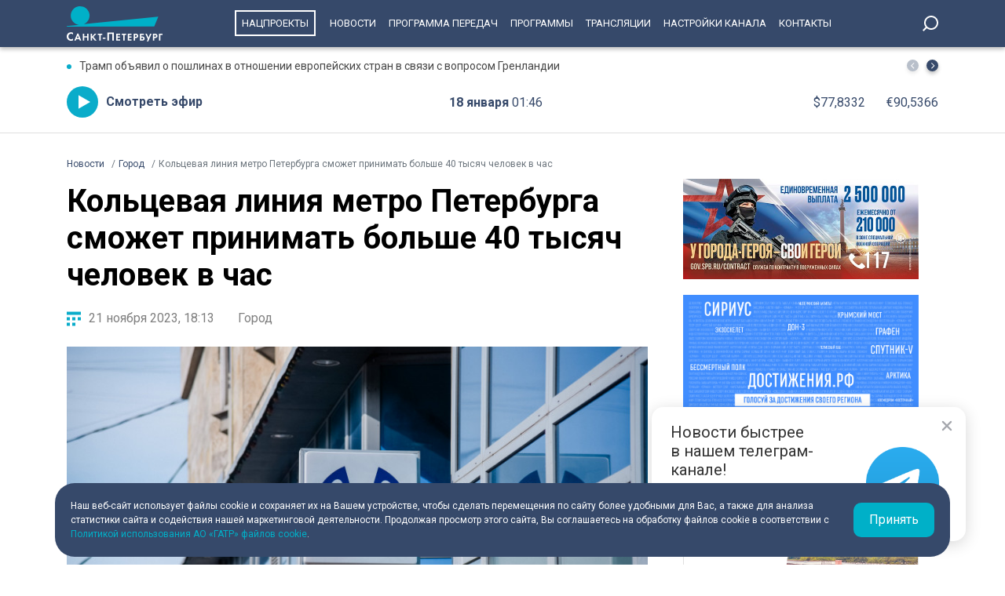

--- FILE ---
content_type: text/html; charset=UTF-8
request_url: https://tvspb.ru/news/2023/11/21/kolczevaya-liniya-metro-peterburga-smozhet-prinimat-bolshe-40-tysyach-chelovek-v-chas
body_size: 14531
content:
<!DOCTYPE html>
<html>
<head>
    <meta charset="utf-8" />
    <title>Кольцевая линия метро Петербурга сможет принимать больше 40 тысяч человек в час | Телеканал Санкт-Петербург</title>
    <meta name="description" content="Кольцевая линия петербургского метро сможет принимать 40,8 тысячи человек в час. Это следует задания на подготовку проекта планировки и проекта межевания территории для строительства кольцевой линии от станции «Площадь Калинина» до станции «Ладожская-2»." />
    <meta http-equiv="X-UA-Compatible" content="IE=edge" />
    <meta name="viewport" content="width=device-width, height=device-height, initial-scale=1.0, maximum-scale=1.0, user-scalable=0">
    <meta name="keywords" content="метротранспорт Петербурга"/>
    <link rel="canonical" href="https://tvspb.ru/news/2023/11/21/kolczevaya-liniya-metro-peterburga-smozhet-prinimat-bolshe-40-tysyach-chelovek-v-chas"/>
    <meta property="article:published_time" content="2023-11-21T18:13:02+03:00"/>
    <meta property="article:modified_time" content="2023-11-21T20:06:12+03:00"/>
    <meta property="article:author" content="">
    <meta property="article:section" content="Новости">
    <meta name="author" content="">
    <meta property="og:title" content="Кольцевая линия метро Петербурга сможет принимать больше 40 тысяч человек в час | Телеканал Санкт-Петербург"/>
    <meta property="og:description" content="Кольцевая линия петербургского метро сможет принимать 40,8 тысячи человек в час. Это следует задания на подготовку проекта планировки и проекта межевания территории для строительства кольцевой линии от станции «Площадь Калинина» до станции «Ладожская-2»."/>
    <meta property="og:url" content="https://tvspb.ru/news/2023/11/21/kolczevaya-liniya-metro-peterburga-smozhet-prinimat-bolshe-40-tysyach-chelovek-v-chas"/>
    <meta property="og:site_name" content="Телеканал Санкт-Петербург"/>
    <meta property="og:image" content="https://cdn.tvspb.ru/storage/wp-content/uploads/2023/10/logotip-metro-4-1-scaled.jpg__0_0x0.jpg"/>
    <meta name="twitter:card" content="summary">

    <link rel="amphtml" href="https://tvspb.ru/news/amp/2023/11/21/kolczevaya-liniya-metro-peterburga-smozhet-prinimat-bolshe-40-tysyach-chelovek-v-chas" />
    <link rel="manifest" href="/manifest.json" crossorigin="use-credentials">

    <meta name="yandex-verification" content="c21e3263ae6054c9" />
    <meta name="zen-verification" content="qPd5iKKXzCYvcBGaoEqLtTOamnf5zjAtERR9qmYE2AHbwQcgk1HeZmzV80HZK6Tq" />
    <link rel="stylesheet" href="https://maxcdn.bootstrapcdn.com/bootstrap/4.0.0/css/bootstrap.min.css" integrity="sha384-Gn5384xqQ1aoWXA+058RXPxPg6fy4IWvTNh0E263XmFcJlSAwiGgFAW/dAiS6JXm" crossorigin="anonymous">
    <link rel="preconnect" href="https://fonts.gstatic.com">
    <link href="https://fonts.googleapis.com/css2?family=Roboto:ital,wght@0,300;0,400;0,700;1,400&display=swap" rel="stylesheet">
    <link rel="stylesheet" href="/css/style.css?id=43ecd8624efca4044a11baf520e7e065">
    <link rel="stylesheet" href="/libs/swiper/swiper.min.css" />
    <link href="https://vjs.zencdn.net/7.20.2/video-js.css" rel="stylesheet" />

    <link rel="icon" href="/favicon.ico" sizes="any" type="image/x-icon">
    <link rel="apple-touch-icon" sizes="128x128" href="/images/favicon/128.png">
    <link rel="apple-touch-icon" sizes="152x152" href="/images/favicon/152.png">
    <link rel="apple-touch-icon" sizes="167x167" href="/images/favicon/167.png">
    <link rel="apple-touch-icon" sizes="180x180" href="/images/favicon/180.png">
    <link rel="apple-touch-icon" sizes="512x512" href="/images/favicon/512.png">

    <link
        href="https://unpkg.com/@videojs/themes@1/dist/fantasy/index.css"
        rel="stylesheet"
    />

    <script src="https://yastatic.net/pcode/adfox/loader.js" crossorigin="anonymous"></script>
    <!-- Yandex.RTB -->
    <script>window.yaContextCb=window.yaContextCb||[]</script>
    <script src="https://yandex.ru/ads/system/context.js" async></script>
    <!-- Yandex.RTB R-A-1939437-5 -->
    <script>window.yaContextCb.push(()=>{
            Ya.Context.AdvManager.render({
                type: 'fullscreen',
                platform: 'touch',
                blockId: 'R-A-1939437-5'
            })
        })</script>
    <!-- Yandex.RTB R-A-1939437-4 -->
    <script>window.yaContextCb.push(()=>{
            Ya.Context.AdvManager.render({
                type: 'floorAd',
                blockId: 'R-A-1939437-4'
            })
        })</script>

</head>
<body>
<header class="main-header">
    <div class="container" style="display: flex; justify-content: space-between;">
        <a href="/" class="main-logo">
            <img src="/images/logo/logo-80.svg">


        </a>
        <ul class="nav justify-content-end">
            <li class="nav-item">
                <a class="nav-link" href="/news/national-project--15835" style="border: 2px solid #fff; padding: 7px; margin: 13px 10px;">Нацпроекты</a>
            </li>
            <li class="nav-item">
                <a class="nav-link" href="/news">Новости</a>
            </li>



            <li class="nav-item">
                <a class="nav-link" href="/schedule">Программа передач</a>
            </li>
            <li class="nav-item">
                <a class="nav-link" href="/programs">Программы</a>
            </li>
    
    
    
            <li class="nav-item">
                <a class="nav-link" href="/online-projects">Трансляции</a>
            </li>
    
    
    
            <li class="nav-item">
                <a class="nav-link" href="/pages/settings/">Настройки канала</a>
            </li>
            <li class="nav-item">
                <a class="nav-link" href="/pages/contacts">Контакты</a>
            </li>
        </ul>

        <div class="search-entry-block">
            <a class="search_toggle search_toggle--desktop" href="/search"></a>
        </div>
        <div class="mobile-menu-btn"></div>
    </div>
</header>

<main class="main-wrap">

    <!--MOBILE POPUP MENU-->

<div class="mobile-menu-popup">
    <div class="pop-up-menu">
        <div class="footer-news-block news">
            <div class="footer-block-name">Новости</div>
            <div class="footer-news">
                <a href="/news" class="footer-news-item">Все</a>
                <a href="/news/national-project--15835" class="footer-news-item">Нацпроекты</a>
                <a href="/news/100-let-zenit--28677" class="footer-news-item">100-летие «Зенита»</a>
                <a href="/news/100-let-moemu-zenitu--29822" class="footer-news-item">100 лет моему «Зениту»</a>
                <a href="/news/reportaj--155" class="footer-news-item">Репортаж</a>
                <a href="/news/gorod--163" class="footer-news-item">Город</a>
                <a href="/news/kyltyra--164" class="footer-news-item">Культура</a>
                <a href="/news/poliitiika--165" class="footer-news-item">Политика</a>
                <a href="/news/smolnieji--166" class="footer-news-item">Смольный</a>
                <a href="/news/obschestvo--167" class="footer-news-item">Общество</a>
                <a href="/news/ekonomiika--168" class="footer-news-item">Экономика</a>
                <a href="/news/proiisshestviiya--169" class="footer-news-item">Происшествия</a>
                <a href="/news/nayka-ii-tehnologii--170" class="footer-news-item">Наука и технологии</a>
                <a href="/news/sport--171" class="footer-news-item">Спорт</a>
                <a href="/news/army--3285" class="footer-news-item">Армия</a>
                <a href="/news/v-miire--173" class="footer-news-item">В мире</a>
            </div>
        </div>
        <div class="footer-news-block tech">
            <div class="footer-block-name">Телеканал</div>
            <div class="footer-news">
                <a href="/schedule" class="footer-news-item">Программа передач</a>
                <a href="/programs" class="footer-news-item">Программы</a>
                
                
                <a href="/pages/settings/" class="footer-news-item">Настройка канала</a>
                
                <a href="/pages/contacts" class="footer-news-item">Контакты</a>
                
                <a href="/pages/informaciya-dlya-polzovatelej-sajta/" class="footer-news-item">Информация для пользователей сайта</a>
                <a href="/pages/politika-konfidencialnosti" class="footer-news-item">Политика конфиденциальности</a>
                <a href="/pages/cookie-policy" class="footer-news-item">Политика использования файлов cookie</a>
            </div>
        </div>
        <div class="footer-news-block connection">
            <div class="footer-block-name">Связь</div>
            <div class="footer-news">
                <a href="/rss" target="_blank" class="footer-news-item">RSS</a>
                <a href="https://vk.com/topspb_tv" target="_blank" class="footer-news-item">Вконтакте</a>
                <a href="https://twitter.com/topspb_tv" target="_blank" class="footer-news-item">Twitter</a>

                <a href="https://www.youtube.com/channel/UCCMSZYlmteqxjfRZqHfI4Eg" target="_blank" class="footer-news-item">YouTube</a>
                <a href="https://ok.ru/topspbtv" target="_blank" class="footer-news-item">Одноклассники</a>
                <a href="https://zen.yandex.ru/topspbtv" class="footer-news-item" target="_blank">Яндекс.Дзен</a>

            </div>
        </div>
        <div class="footer-news-block send-news">

            <a href="/search">
            <div class="footer-block-name mt-2">Поиск
            </div>
            </a>
        </div>







    </div>
</div>
<div class="paranja"></div>


<div class="top-full-width-block">
    <div class="container">
        <div class="top-full__news-block">

    <div class="swiper top-swiper">
        <div class="swiper-wrapper">
                            <a href="https://tvspb.ru/news/2026/01/17/tramp-obyavil-o-poshlinah-v-otnoshenii-evropejskih-stran-v-svyazi-s-voprosom-grenlandii" class="swiper-slide top-full__item">Трамп объявил о пошлинах в отношении европейских стран в связи с вопросом Гренландии</a>
                            <a href="https://tvspb.ru/news/2026/01/17/pri-pozhare-na-balkone-v-dome-na-ulicze-voroshilova-postradala-zhenshhina" class="swiper-slide top-full__item">При пожаре на балконе в доме на улице Ворошилова пострадала женщина</a>
                            <a href="https://tvspb.ru/news/2026/01/17/v-dome-na-prospekte-kuzneczova-iz-za-gorevshih-elektroshhitovyh-evakuirovali-36-chelovek" class="swiper-slide top-full__item">В доме на проспекте Кузнецова из-за горевших электрощитовых эвакуировали 36 человек</a>
                            <a href="https://tvspb.ru/news/2026/01/17/vmesto-kreshhenskih-morozov-peterburzhczev-zhdyot-nebolshoe-poteplenie" class="swiper-slide top-full__item">Вместо крещенских морозов петербуржцев ждёт небольшое потепление</a>
                            <a href="https://tvspb.ru/news/2026/01/17/hobbi-s-riskom-dlya-zhizni-pochemu-rybaki-ignoriruyut-zapret-vyhoda-na-lyod" class="swiper-slide top-full__item">Хобби с риском для жизни: почему рыбаки игнорируют запрет выхода на лёд</a>
                    </div>
    </div>
    <div class="top-full__arrows">
        <div class="swiper-button-prev top-full__arrow-prev"></div>
        <div class="swiper-button-next top-full__arrow-next"></div>
    </div>
</div>
        <div class="top-full__multi-block">
            <a href="/live" class="mb-btn-online">Смотреть эфир</a>
            <div class="mb-date">18 января  <span>01:46</span></div>







            <div class="mb-exchange">
                <div class="mb-exchange__dollar">$00.0000</div>
                <div class="mb-exchange__euro">€00.0000</div>
            </div>

        </div>
    </div>
</div>

    
    <div class="container">
        <!-- Yandex.RTB R-A-1939437-3 -->
        <div id="yandex_rtb_R-A-1939437-3" class="mb-2"></div>
        <script>window.yaContextCb.push(()=>{
                Ya.Context.AdvManager.render({
                    renderTo: 'yandex_rtb_R-A-1939437-3',
                    blockId: 'R-A-1939437-3'
                })
            })</script>
        <div class="row justify-content-between">
            <nav class="breadcrumb">
                <ol class="breadcrumb-list" itemscope itemtype="https://schema.org/BreadcrumbList">
                    <li class="breadcrumb-item" itemprop="itemListElement" itemscope
                        itemtype="https://schema.org/ListItem">
                        <a href="/news" itemprop="item">
                            <span itemprop="name">Новости</span>
                        </a>
                        <meta itemprop="position" content="1">
                    </li>
                                        <li class="breadcrumb-item" itemprop="itemListElement" itemscope
                        itemtype="https://schema.org/ListItem">
                        <a href="https://tvspb.ru/news/gorod--163" itemprop="item">
                            <span itemprop="name">Город</span>
                        </a>
                        <meta itemprop="position" content="2">
                    </li>
                                        <li class="breadcrumb-item active" itemprop="itemListElement" itemscope
                        itemtype="https://schema.org/ListItem">
                        <span itemprop="name">Кольцевая линия метро Петербурга сможет принимать больше 40 тысяч человек в час</span>
                        <meta itemprop="position" content="3">
                    </li>
                </ol>
            </nav>

            <div class="main-content-block" itemscope itemtype="http://schema.org/NewsArticle">
                <h1 class="main-single-title" itemprop="headline">
                    Кольцевая линия метро Петербурга сможет принимать больше 40 тысяч человек в час
                </h1>
                                <div itemprop="publisher" itemscope itemtype="https://schema.org/Organization">
                    <meta itemprop="name" content="TVSPB">
                    <div itemprop="logo" itemscope itemtype="https://schema.org/ImageObject">
                        <img itemprop="image" src="https://tvspb.ru/images/logo/main-logo.svg" style="display:none;" width="105" height="40"/>
                        <meta itemprop="url" content="https://tvspb.ru/">
                        <meta itemprop="width" content="105">
                        <meta itemprop="height" content="40">
                    </div>
                </div>
                <div class="post-info-block">
                    <div class="post-info__published">21 ноября 2023, 18:13</div>
                                            <a href="https://tvspb.ru/news/gorod--163"
                           class="post-info__category">Город
                        </a>
                                    </div>











                                    <div class="main-news-slider">
                        <div class="post-news-block">
                            <div class="post-news-block__img">
                                <picture>
                                    <!-- десктопы/планшеты от 1200px -->
                                    <source
                                        media="(min-width: 1200px)"
                                        srcset="https://cdn.tvspb.ru/storage/wp-content/uploads/2023/10/logotip-metro-4-1-scaled.jpg__800_16x9.jpg"
                                        sizes="800px"
                                        type="image/jpeg"
                                    />
                                    <source
                                        media="(min-width: 1200px)"
                                        srcset="https://cdn.tvspb.ru/storage/wp-content/uploads/2023/10/logotip-metro-4-1-scaled.jpg__800_16x9.webp"
                                        sizes="800px"
                                        type="image/webp"
                                    />

                                    <!-- планшеты до 1199px -->
                                    <source
                                        media="(min-width: 992px) and (max-width: 1199px)"
                                        srcset="https://cdn.tvspb.ru/storage/wp-content/uploads/2023/10/logotip-metro-4-1-scaled.jpg__700_16x9.webp"
                                        sizes="600px"
                                        type="image/webp"
                                    />
                                    <source
                                        media="(min-width: 992px) and (max-width: 1199px)"
                                        srcset="https://cdn.tvspb.ru/storage/wp-content/uploads/2023/10/logotip-metro-4-1-scaled.jpg__700_16x9.jpg"
                                        sizes="600px"
                                        type="image/jpeg"
                                    />

                                    <!-- планшеты до 991px -->
                                    <source
                                        media="(max-width: 991px)"
                                        srcset="https://cdn.tvspb.ru/storage/wp-content/uploads/2023/10/logotip-metro-4-1-scaled.jpg__800_16x9.webp"
                                        sizes="300px"
                                        type="image/webp"
                                    />
                                    <source
                                        media="(max-width: 991px)"
                                        srcset="https://cdn.tvspb.ru/storage/wp-content/uploads/2023/10/logotip-metro-4-1-scaled.jpg__800_16x9.jpg"
                                        sizes="300px"
                                        type="image/jpeg"
                                    />
                                    <!-- мобилки до 766px -->
                                    <source
                                        media="(max-width: 766px)"
                                        srcset="https://cdn.tvspb.ru/storage/wp-content/uploads/2023/10/logotip-metro-4-1-scaled.jpg__500_16x9.webp"
                                        sizes="300px"
                                        type="image/webp"
                                    />
                                    <source
                                        media="(max-width: 766px)"
                                        srcset="https://cdn.tvspb.ru/storage/wp-content/uploads/2023/10/logotip-metro-4-1-scaled.jpg__500_16x9.jpg"
                                        sizes="300px"
                                        type="image/jpeg"
                                    />
                                    <img
                                        src="https://cdn.tvspb.ru/storage/wp-content/uploads/2023/10/logotip-metro-4-1-scaled.jpg__1200_0x0.webp"
                                        alt="Кольцевая линия метро Петербурга сможет принимать больше 40 тысяч человек в час - tvspb.ru"
                                        title="Кольцевая линия метро Петербурга сможет принимать больше 40 тысяч человек в час"
                                        sizes="1200px"
                                        width="820"
                                        height="585"
                                    />
                                </picture>
                            </div>
                            <div class="main-news-block__description">
                                <p>Фото: Телеканал «Санкт-Петербург»</p>

                            </div>
                        </div>
                    </div>
                



                <div class="post-content" itemprop="articleBody">
                    <p class="post-lead">
                        Кольцевая линия петербургского метро сможет принимать 40,8 тысячи человек в час. Это следует задания на подготовку проекта планировки и проекта межевания территории для строительства кольцевой линии от станции «Площадь Калинина» до станции «Ладожская-2».
                    </p>
                    
<p>Задание, выданное комитетом по градостроительству и архитектуре Санкт-Петербурга, <a href="https://npa.gov.spb.ru/SpbGovSearch/Document/57151.html" data-type="URL" data-id="https://npa.gov.spb.ru/SpbGovSearch/Document/57151.html" target="_blank" rel="noreferrer noopener">опубликовали</a> на сайте Смольного 20 ноября. Из документа следует, что документация по планировке территории должна быть подготовлена к 22 мая 2025 года.</p>



<p>Накануне же КГА выдал задания на подготовку проектов планировки территории для строительства трёх развязок Широтной скоростной магистрали. Развязки появятся на пересечении ШМСД с проспектом Солидарности, улицей Коммуны и Союзным проспектом.</p>



<p>Концепция развития транспортной системы Петербурга закреплена в новом Генеральном плане. Градостроительный документ закрепляет наивысший приоритет за общественным транспортом. В соответствии с Генпланом, к 2040 году в Петербурге должно быть 120 станций метро.</p>

                </div>
                <div class="post-hashtags-block">
                                            <a href="/tag/metro--350" class="post-hashtag__item"><span>#</span>метро</a>
                                            <a href="/tag/transport-peterburga--4677" class="post-hashtag__item"><span>#</span>транспорт Петербурга</a>
                                    </div>
                
                            </div>

            <!--SIDEBAR-->
            <div class="main-sidebar-block">
                <div style="text-align: center; margin-bottom: 20px">
                    <a href="https://www.gov.spb.ru/contract/" target="_blank" rel="nofollow noindex">
                        <img src="/images/banner/15.jpg" alt="" style="width: 300px; height: auto">
                    </a>
                </div>
                <div style="text-align: center; margin-bottom: 20px">
                    <a href="https://достижения.рф/achievements/region" target="_blank" rel="nofollow noindex">
                        <img src="/images/banner/3.jpg" alt="" style="width: 300px; height: auto">
                    </a>
                </div>
                <div style="text-align: center; margin-bottom: 20px">
                    <a href="https://наследие.дом.рф/?utm_source=partners&utm_medium=referral&utm_campaign=OKN_brand&utm_content=banners&utm_term=11_2025" target="_blank" rel="nofollow noindex">
                        <img src="/images/banner/17.png" alt="" style="width: 300px; height: auto; border: 1px solid #dfdfdf;">
                    </a>
                </div>




































                <div class="sidebar-one-block">

                    <a href="https://max.ru/tvspb" class="sidebar-btn__max" target="_blank">Наш канал в <div class="max__logo"></div></a>
                    <a href="https://t.me/topspb_tv" class="sidebar-btn__tg" target="_blank">Наш канал в <div class="tg__logo"></div></a>
                </div>

               <div class="sidebar-one-block">
    <div class="sidebar-block-name">
        <div class="block-name">Лента новостей</div>
        <a href="/news" class="block-link">Ещё</a>
    </div>
            <a href="https://tvspb.ru/news/2026/01/17/makron-zayavil-chto-evropa-otvetit-na-poshliny-ssha" class="sidebar-images-news-item">
            <div class="sidebar-item__img-block">
                <picture>
                    <source
                        srcset="https://cdn.tvspb.ru/storage/wp-content/uploads/2022/10/kremlin.ru_.jpg__1200_16x9.jpg__200_16x9.webp"
                        sizes="100px"
                        type="image/webp"
                    />
                    <source
                        srcset="https://cdn.tvspb.ru/storage/wp-content/uploads/2022/10/kremlin.ru_.jpg__1200_16x9.jpg__200_16x9.jpg"
                        sizes="100px"
                        type="image/jpeg"
                    />
                    <img
                        src="https://cdn.tvspb.ru/storage/wp-content/uploads/2022/10/kremlin.ru_.jpg__1200_16x9.jpg__200_16x9.webp"
                        alt="Макрон заявил, что Европа ответит на пошлины США"
                        sizes="100px"
                        width="100"
                        height="100"
                    />
                </picture>
            </div>
            <div class="sidebar-item__text-block">
                <div class="sidebar-item__title">Макрон заявил, что Европа ответит на пошлины США</div>
                <div class="sidebar-item__date">17 января 2026 <span>22:27</span></div>
            </div>
        </a>
            <a href="https://tvspb.ru/news/2026/01/17/tramp-obyavil-o-poshlinah-v-otnoshenii-evropejskih-stran-v-svyazi-s-voprosom-grenlandii" class="sidebar-images-news-item">
            <div class="sidebar-item__img-block">
                <picture>
                    <source
                        srcset="https://cdn.tvspb.ru/storage/wp-content/uploads/2023/08/tramp-e1690960875531.jpg__200_16x9.webp"
                        sizes="100px"
                        type="image/webp"
                    />
                    <source
                        srcset="https://cdn.tvspb.ru/storage/wp-content/uploads/2023/08/tramp-e1690960875531.jpg__200_16x9.jpg"
                        sizes="100px"
                        type="image/jpeg"
                    />
                    <img
                        src="https://cdn.tvspb.ru/storage/wp-content/uploads/2023/08/tramp-e1690960875531.jpg__200_16x9.webp"
                        alt="Трамп объявил о пошлинах в отношении европейских стран в связи с вопросом Гренландии"
                        sizes="100px"
                        width="100"
                        height="100"
                    />
                </picture>
            </div>
            <div class="sidebar-item__text-block">
                <div class="sidebar-item__title">Трамп объявил о пошлинах в отношении европейских стран в связи с вопросом Гренландии</div>
                <div class="sidebar-item__date">17 января 2026 <span>21:52</span></div>
            </div>
        </a>
            <a href="https://tvspb.ru/news/2026/01/17/rossijskie-diplomaty-polozhitelno-oczenili-rabotu-advokata-arheologa-butyagina" class="sidebar-images-news-item">
            <div class="sidebar-item__img-block">
                <picture>
                    <source
                        srcset="https://cdn.tvspb.ru/storage/wp-content/uploads/2025/12/foto_11_31.jpg__200_16x9.webp"
                        sizes="100px"
                        type="image/webp"
                    />
                    <source
                        srcset="https://cdn.tvspb.ru/storage/wp-content/uploads/2025/12/foto_11_31.jpg__200_16x9.jpg"
                        sizes="100px"
                        type="image/jpeg"
                    />
                    <img
                        src="https://cdn.tvspb.ru/storage/wp-content/uploads/2025/12/foto_11_31.jpg__200_16x9.webp"
                        alt="Российские дипломаты положительно оценили работу адвоката археолога Бутягина"
                        sizes="100px"
                        width="100"
                        height="100"
                    />
                </picture>
            </div>
            <div class="sidebar-item__text-block">
                <div class="sidebar-item__title">Российские дипломаты положительно оценили работу адвоката археолога Бутягина</div>
                <div class="sidebar-item__date">17 января 2026 <span>21:07</span></div>
            </div>
        </a>
            <a href="https://tvspb.ru/news/2026/01/17/pri-pozhare-na-balkone-v-dome-na-ulicze-voroshilova-postradala-zhenshhina" class="sidebar-images-news-item">
            <div class="sidebar-item__img-block">
                <picture>
                    <source
                        srcset="https://cdn.tvspb.ru/storage/wp-content/uploads/2025/03/skoraya.jpg__200_16x9.webp"
                        sizes="100px"
                        type="image/webp"
                    />
                    <source
                        srcset="https://cdn.tvspb.ru/storage/wp-content/uploads/2025/03/skoraya.jpg__200_16x9.jpg"
                        sizes="100px"
                        type="image/jpeg"
                    />
                    <img
                        src="https://cdn.tvspb.ru/storage/wp-content/uploads/2025/03/skoraya.jpg__200_16x9.webp"
                        alt="При пожаре на балконе в доме на улице Ворошилова пострадала женщина"
                        sizes="100px"
                        width="100"
                        height="100"
                    />
                </picture>
            </div>
            <div class="sidebar-item__text-block">
                <div class="sidebar-item__title">При пожаре на балконе в доме на улице Ворошилова пострадала женщина</div>
                <div class="sidebar-item__date">17 января 2026 <span>20:44</span></div>
            </div>
        </a>
            <a href="https://tvspb.ru/news/2026/01/17/v-dome-na-prospekte-kuzneczova-iz-za-gorevshih-elektroshhitovyh-evakuirovali-36-chelovek" class="sidebar-images-news-item">
            <div class="sidebar-item__img-block">
                <picture>
                    <source
                        srcset="https://cdn.tvspb.ru/storage/wp-content/uploads/2024/09/pozharnaya-chast-pozharnaya-mashina-pozharnye-pozharniki-17.jpg__200_16x9.webp"
                        sizes="100px"
                        type="image/webp"
                    />
                    <source
                        srcset="https://cdn.tvspb.ru/storage/wp-content/uploads/2024/09/pozharnaya-chast-pozharnaya-mashina-pozharnye-pozharniki-17.jpg__200_16x9.jpg"
                        sizes="100px"
                        type="image/jpeg"
                    />
                    <img
                        src="https://cdn.tvspb.ru/storage/wp-content/uploads/2024/09/pozharnaya-chast-pozharnaya-mashina-pozharnye-pozharniki-17.jpg__200_16x9.webp"
                        alt="В доме на проспекте Кузнецова из-за горевших электрощитовых эвакуировали 36 человек"
                        sizes="100px"
                        width="100"
                        height="100"
                    />
                </picture>
            </div>
            <div class="sidebar-item__text-block">
                <div class="sidebar-item__title">В доме на проспекте Кузнецова из-за горевших электрощитовых эвакуировали 36 человек</div>
                <div class="sidebar-item__date">17 января 2026 <span>20:37</span></div>
            </div>
        </a>
    </div>

            </div>
        </div>
    </div>

    <div class="grey-full-line"></div>

    <div class="container">
        <!-- Yandex.RTB R-A-1939437-2 -->
    <div id="yandex_rtb_R-A-1939437-2" class="mb-4"></div>
    <script>window.yaContextCb.push(()=>{
        Ya.Context.AdvManager.render({
            renderTo: 'yandex_rtb_R-A-1939437-2',
            blockId: 'R-A-1939437-2'
        })
    })</script>
        <div class="five-news-block">

    <!--BLOCK NAME NEWS-->
    <div class="block-news-name name-reportage">
        <a href="/news/reportaj--155" class="block-name__title">Репортаж</a>
        <a href="/news/reportaj--155" class="block-name__more">Ещё</a>
    </div>

    <div class="five-block five-equal">

                    <a href="https://tvspb.ru/news/2026/01/17/hobbi-s-riskom-dlya-zhizni-pochemu-rybaki-ignoriruyut-zapret-vyhoda-na-lyod" class="img-top__news-item">
                <div class="img-block">
                    <picture>
                        <source
                            srcset="https://cdn.tvspb.ru/storage/wp-content/uploads/2026/01/rybaki.jpg__200_0x0.webp"
                            sizes="200px"
                            type="image/webp"
                        />
                        <source
                            srcset="https://cdn.tvspb.ru/storage/wp-content/uploads/2026/01/rybaki.jpg__200_0x0.jpg"
                            sizes="200px"
                            type="image/jpeg"
                        />
                        <img
                            src="https://cdn.tvspb.ru/storage/wp-content/uploads/2026/01/rybaki.jpg__200_0x0.webp"
                            alt="Хобби с риском для жизни: почему рыбаки игнорируют запрет выхода на лёд"
                            sizes="200px"
                            width="200"
                            height="126"
                        />
                    </picture>
                </div>
                <div class="img-top__title-lead">
                    <div class="img-top__title">
                        Хобби с риском для жизни: почему рыбаки игнорируют запрет выхода на лёд
                    </div>
                    <div class="img-top__lead">
                        Запрет выхода на лёд в Петербурге продлили до 25 января. Несмотря на обилие выпавшего снега и низкую температуру, выход на водоёмы всё ещё опасен. А теперь, догадайтесь, кому нет дела до этих распоряжений. Конечно, любителям подлёдного лова. У них самый сезон. У спасателей, соответственно, тоже.
                    </div>
                </div>
                <div class="img-top__date">17 января 2026 <span>20:11</span></div>
            </a>
                    <a href="https://tvspb.ru/news/2026/01/17/proverka-cziklonom-frensis-kak-v-peterburge-likvidirovali-posledstviya-silnogo-snegopada" class="img-top__news-item">
                <div class="img-block">
                    <picture>
                        <source
                            srcset="https://cdn.tvspb.ru/storage/wp-content/uploads/2026/01/sneg.jpg__200_0x0.webp"
                            sizes="200px"
                            type="image/webp"
                        />
                        <source
                            srcset="https://cdn.tvspb.ru/storage/wp-content/uploads/2026/01/sneg.jpg__200_0x0.jpg"
                            sizes="200px"
                            type="image/jpeg"
                        />
                        <img
                            src="https://cdn.tvspb.ru/storage/wp-content/uploads/2026/01/sneg.jpg__200_0x0.webp"
                            alt="Проверка циклоном «Фрэнсис»: Как в Петербурге ликвидировали последствия сильного снегопада"
                            sizes="200px"
                            width="200"
                            height="126"
                        />
                    </picture>
                </div>
                <div class="img-top__title-lead">
                    <div class="img-top__title">
                        Проверка циклоном «Фрэнсис»: Как в Петербурге ликвидировали последствия сильного снегопада
                    </div>
                    <div class="img-top__lead">
                        Главная хозяйственная тема в городской повестке первой рабочей недели нового года — ликвидация последствий циклона «Фрэнсис». Он погостил в нашем регионе всего несколько дней, но высыпал столько снега, что убирают его до сих пор.
                    </div>
                </div>
                <div class="img-top__date">17 января 2026 <span>20:02</span></div>
            </a>
                    <a href="https://tvspb.ru/news/2026/01/17/veteran-polina-gromova-rodivshayasya-eshhyo-pri-lenine-rasskazala-kak-nuzhno-zhit-chtoby-zhit-dolgo" class="img-top__news-item">
                <div class="img-block">
                    <picture>
                        <source
                            srcset="https://cdn.tvspb.ru/storage/wp-content/uploads/2026/01/blokadnicza_.jpg__200_0x0.webp"
                            sizes="200px"
                            type="image/webp"
                        />
                        <source
                            srcset="https://cdn.tvspb.ru/storage/wp-content/uploads/2026/01/blokadnicza_.jpg__200_0x0.jpg"
                            sizes="200px"
                            type="image/jpeg"
                        />
                        <img
                            src="https://cdn.tvspb.ru/storage/wp-content/uploads/2026/01/blokadnicza_.jpg__200_0x0.webp"
                            alt="Ветеран Полина Громова, родившаяся ещё при Ленине, рассказала, как нужно жить, чтобы жить долго"
                            sizes="200px"
                            width="200"
                            height="126"
                        />
                    </picture>
                </div>
                <div class="img-top__title-lead">
                    <div class="img-top__title">
                        Ветеран Полина Громова, родившаяся ещё при Ленине, рассказала, как нужно жить, чтобы жить долго
                    </div>
                    <div class="img-top__lead">
                        Слышать подлинные военные истории из уст самих ветеранов — вот неоспоримая ценность нашего времени. Это особые люди — поколение тех, кто защищал Ленинград, выжил в блокаду. Им было суждено пройти переломные события истории и выйти несломленными. С удивительным человеком мы хотим познакомить вас сейчас. Полина Дмитриевна Громова — ветеран Великой Отечественной войны. Её судьба и судьба Ленинграда неразрывно связаны. Её большая жизнь — пример жизнелюбия и стойкости. Сама признаётся: испытания научили видеть в жизни хорошее.
                    </div>
                </div>
                <div class="img-top__date">17 января 2026 <span>19:56</span></div>
            </a>
                    <a href="https://tvspb.ru/news/2026/01/17/razvitie-medicziny-soczialnaya-politika-kulturnoe-nasledie-kakie-temy-voshli-v-rabochuyu-povestku-aleksandra-beglova-na-uhodyashhej-nedele" class="img-top__news-item">
                <div class="img-block">
                    <picture>
                        <source
                            srcset="https://cdn.tvspb.ru/storage/wp-content/uploads/2026/01/nedelya_gubernatora.jpg__200_0x0.webp"
                            sizes="200px"
                            type="image/webp"
                        />
                        <source
                            srcset="https://cdn.tvspb.ru/storage/wp-content/uploads/2026/01/nedelya_gubernatora.jpg__200_0x0.jpg"
                            sizes="200px"
                            type="image/jpeg"
                        />
                        <img
                            src="https://cdn.tvspb.ru/storage/wp-content/uploads/2026/01/nedelya_gubernatora.jpg__200_0x0.webp"
                            alt="Развитие медицины, социальная политика, культурное наследие: какие темы вошли в рабочую повестку Александра Беглова на уходящей неделе"
                            sizes="200px"
                            width="200"
                            height="126"
                        />
                    </picture>
                </div>
                <div class="img-top__title-lead">
                    <div class="img-top__title">
                        Развитие медицины, социальная политика, культурное наследие: какие темы вошли в рабочую повестку Александра Беглова на уходящей неделе
                    </div>
                    <div class="img-top__lead">
                        Петербург последовательно и активно продолжает развивать все звенья системы здравоохранения, особое внимание в которой уделено высокотехнологичной медицинской помощи. Именно об этом в первый день первой рабочей недели года напомнил губернатор Александр Беглов, открывая совместно с министром здравоохранения Михаилом Мурашко новый клинико-реабилитационный корпус Медицинского университета имени академика Павлова.
                    </div>
                </div>
                <div class="img-top__date">17 января 2026 <span>19:50</span></div>
            </a>
                    <a href="https://tvspb.ru/news/2026/01/17/ot-derzkih-idej-xix-veka-do-neordinarnyh-reshenij-nashego-vremeni-chem-udivit-novaya-ekspozicziya-v-muzee-zheleznodorozhnogo-transporta-rossii" class="img-top__news-item">
                <div class="img-block">
                    <picture>
                        <source
                            srcset="https://cdn.tvspb.ru/storage/wp-content/uploads/2026/01/vystavka-2.jpg__200_0x0.webp"
                            sizes="200px"
                            type="image/webp"
                        />
                        <source
                            srcset="https://cdn.tvspb.ru/storage/wp-content/uploads/2026/01/vystavka-2.jpg__200_0x0.jpg"
                            sizes="200px"
                            type="image/jpeg"
                        />
                        <img
                            src="https://cdn.tvspb.ru/storage/wp-content/uploads/2026/01/vystavka-2.jpg__200_0x0.webp"
                            alt="От дерзких идей XIX века до неординарных решений нашего времени: чем удивит новая экспозиция в музее Железнодорожного транспорта России"
                            sizes="200px"
                            width="200"
                            height="126"
                        />
                    </picture>
                </div>
                <div class="img-top__title-lead">
                    <div class="img-top__title">
                        От дерзких идей XIX века до неординарных решений нашего времени: чем удивит новая экспозиция в музее Железнодорожного транспорта России
                    </div>
                    <div class="img-top__lead">
                        К истокам зарождения скоростного движения, как на машине времени, можно отправится в музее Железнодорожного транспорта. Новый выставочный проект погружает зрителей в процесс создания поездов будущего. От дерзких идей теоретиков аэродинамики XIX века до неординарных решений инженеров нашего времени. На экспозиции представлены уникальные модели, документы и материалы, которые сыграли роль в развитии технологий скорости.
                    </div>
                </div>
                <div class="img-top__date">17 января 2026 <span>12:17</span></div>
            </a>
            </div>
</div>
        <div class="advert">
            <div id="infox_27305"></div><script type="text/javascript">
                (function(w, d, n, s, t) {
                    w[n] = w[n] || [];
                    w[n].push(function() {
                        INFOX27305.renderTo("infox_27305");
                    });
                    t = d.getElementsByTagName("script")[0];
                    s = d.createElement("script");
                    s.type = "text/javascript";
                    s.src = "//rb.infox.sg/infox/27305";
                    s.async = true;
                    t.parentNode.insertBefore(s, t);
                })(this, this.document, "infoxContextAsyncCallbacks27305");
            </script>

            <div id="unit_98270" class="mb-4">
            </div>
            <script type="text/javascript" charset="utf-8">
                (function() {
                    var sc = document.createElement('script'); sc.type = 'text/javascript'; sc.async = true;
                    sc.src = '//smi2.ru/data/js/98270.js'; sc.charset = 'utf\u002D8';
                    var s = document.getElementsByTagName('script')[0]; s.parentNode.insertBefore(sc, s);
                }());
            </script>
        </div>
    </div>






































    <div class="tg-pup">
        <div class="tg-pup-cross">
            <svg xmlns="http://www.w3.org/2000/svg" width="16" height="16" viewBox="0 0 16 16" class="base-0-2-5" ie-style=""><path fill-rule="evenodd" d="M7.983 6.455l4.34-4.34a1.105 1.105 0 011.562 1.562l-4.34 4.34 4.34 4.34a1.08 1.08 0 11-1.528 1.528l-4.34-4.34-4.34 4.34a1.105 1.105 0 01-1.562-1.562l4.34-4.34-4.34-4.34a1.08 1.08 0 111.528-1.528l4.34 4.34z"></path></svg>
        </div>
        <div class="tg-pup-img"><img src="/images/tg-img.png" /></div>
        <div class="tg-pup-title">Новости быстрее <br>в нашем телеграм-канале!</div>
        <a class="tg-pup-link" href="https://t.me/+q0OU_sWsnNwzY2Fi" target="_blank">Перейти</a>
    </div>


</main>
<div class="cookie-popup container">
    <div class="cookie-popup-item">
        <div class="cookie-text">
            <div>Наш веб-сайт использует файлы cookie и сохраняет их на Вашем устройстве,
                чтобы сделать перемещения по сайту более удобными для Вас, а также для
                анализа статистики сайта и содействия нашей маркетинговой деятельности.
                Продолжая просмотр этого сайта, Вы соглашаетесь на обработку файлов
                cookie в соответствии с <a href="/pages/cookie-policy">Политикой использования АО «ГАТР» файлов cookie</a>.
            </div>
        </div>
        <div class="cookie-button">Принять</div>
    </div>
</div>
<footer class="footer">
    <div class="container">
        <div class="footer-blocks">
            <div class="footer-logo-block">
                <div class="f-logo-soc">
                    <div class="footer-logo"></div>
                    <div class="footer-soc-block">
                        <a href="https://vk.com/topspb_tv" class="f-soc-item vk" target="_blank"></a>

                        <a href="https://t.me/topspb_tv" target="_blank" class="f-soc-item tg"></a>
                        <a href="https://max.ru/tvspb" target="_blank" class="f-soc-item max"></a>
                    </div>
                </div>
                <div class="f-adress-phone-age">
                    <div class="footer-address">197022, Санкт-Петербург, ул. Чапыгина, 6</div>
                    <div class="footer-phone">+7 (812) 335-15-71</div>
                    <div class="footer-age">Внимание! Отдельные видеоматериалы, размещенные на настоящем сайте, могут
                        содержать информацию, предназначенную для лиц, достигших 18 лет.
                    </div>
                </div>
            </div>
            <div class="footer-news-block news">
                <div class="footer-block-name">Новости</div>
                <div class="footer-news">
                    <a href="/news" class="footer-news-item">Все</a>
                    <a href="/news/reportaj--155" class="footer-news-item">Репортаж</a>
                    <a href="/news/koronaviirys--158" class="footer-news-item">Коронавирус</a>
                    <a href="/news/gorod--163" class="footer-news-item">Город</a>
                    <a href="/news/kyltyra--164" class="footer-news-item">Культура</a>
                    <a href="/news/poliitiika--165" class="footer-news-item">Политика</a>
                    <a href="/news/smolnieji--166" class="footer-news-item">Смольный</a>
                    <a href="/news/obschestvo--167" class="footer-news-item">Общество</a>
                    <a href="/news/ekonomiika--168" class="footer-news-item">Экономика</a>
                    <a href="/news/proiisshestviiya--169" class="footer-news-item">Происшествия</a>
                    <a href="/news/nayka-ii-tehnologii--170" class="footer-news-item">Наука и технологии</a>
                    <a href="/news/sport--171" class="footer-news-item">Спорт</a>
                    <a href="/news/army--3285" class="footer-news-item">Армия</a>
                    <a href="/news/v-miire--173" class="footer-news-item">В мире</a>
                </div>
            </div>
            <div class="footer-news-block tech">
                <div class="footer-block-name">Телеканал</div>
                <div class="footer-news">
                    <a href="/schedule/" class="footer-news-item">Программа передач</a>
                    <a href="/programs" class="footer-news-item">Программы</a>


                    <a href="/pages/settings/" class="footer-news-item">Настройка канала</a>

                    <a href="/pages/contacts" class="footer-news-item">Контакты</a>

                    <a href="/pages/informaciya-dlya-polzovatelej-sajta/" class="footer-news-item">Информация для пользователей сайта</a>
                    <a href="/pages/politika-konfidencialnosti" class="footer-news-item">Политика конфиденциальности</a>
                    <a href="/pages/cookie-policy" class="footer-news-item">Политика использования файлов cookie</a>
                </div>
            </div>
            <div class="footer-news-block connection">
                <div class="footer-block-name">Связь</div>
                <div class="footer-news">
                    <a href="/rss" target="_blank" class="footer-news-item">RSS</a>
                    <a href="https://vk.com/topspb_tv" target="_blank" class="footer-news-item">Вконтакте</a>


                    <a href="https://www.youtube.com/channel/UCCMSZYlmteqxjfRZqHfI4Eg" target="_blank" class="footer-news-item">YouTube</a>
                    <a href="https://ok.ru/topspbtv" target="_blank" class="footer-news-item">Одноклассники</a>
                    <a href="https://zen.yandex.ru/topspbtv" class="footer-news-item" target="_blank">Яндекс.Дзен</a>
                    <a href="https://max.ru/tvspb" class="footer-news-item" target="_blank">MAX</a>

                </div>
            </div>
        </div>
    </div>
</footer>
<script src="/libs/jquery/jquery-3.4.0.min.js"></script>
<script src="/libs/swiper/swiper.min.js"></script>


<script src="/js/main.js"></script>
<script src="/js/app.js?id=32ea0b2983dbe730f3656253fe7ae1eb"></script>

<!--LiveInternet counter-->
<script>
    new Image().src = "https://counter.yadro.ru/hit?r" +
        escape(document.referrer) + ((typeof (screen) == "undefined") ? "" :
            ";s" + screen.width + "*" + screen.height + "*" + (screen.colorDepth ?
            screen.colorDepth : screen.pixelDepth)) + ";u" + escape(document.URL) +
        ";h" + escape(document.title.substring(0, 150)) +
        ";" + Math.random();
</script>
<!--/LiveInternet-->

<!-- Yandex.Metrika counter -->
<script type="text/javascript" >
    (function(m,e,t,r,i,k,a){m[i]=m[i]||function(){(m[i].a=m[i].a||[]).push(arguments)};
        m[i].l=1*new Date();k=e.createElement(t),a=e.getElementsByTagName(t)[0],k.async=1,k.src=r,a.parentNode.insertBefore(k,a)})
    (window, document, "script", "https://mc.yandex.ru/metrika/tag.js", "ym");

    ym(22469281, "init", {
        clickmap:true,
        trackLinks:true,
        accurateTrackBounce:true,
        webvisor:true
    });
</script>
<noscript><div><img src="https://mc.yandex.ru/watch/22469281" style="position:absolute; left:-9999px;" alt="" /></div></noscript>
<!-- /Yandex.Metrika counter -->

<!-- Google tag (gtag.js) -->
<script async src="https://www.googletagmanager.com/gtag/js?id=G-WQXD82FS3M"></script>
<script>
    window.dataLayer = window.dataLayer || [];
    function gtag(){dataLayer.push(arguments);}
    gtag('js', new Date());

    gtag('config', 'G-WQXD82FS3M');
</script>

<script>
    (function (w, d, c) {
        (w[c] = w[c] || []).push(function () {
            var options = {
                project: 4473828,
                element: 'top100_widget'
            };
            try {
                w.top100Counter = new top100(options);
            } catch (e) {}
        });
        var n = d.getElementsByTagName("script")[0],
            s = d.createElement("script"),
            f = function () {
                n.parentNode.insertBefore(s, n);
            };
        s.type = "text/javascript";
        s.async = true;
        s.src =
            (d.location.protocol == "https:" ? "https:" : "http:") +
            "//st.top100.ru/top100/top100.js";

        if (w.opera == "[object Opera]") {
            d.addEventListener("DOMContentLoaded", f, false);
        } else {
            f();
        }
    })(window, document, "_top100q");
</script>

<script type="text/javascript">
    (window.Image ? (new Image()) : document.createElement('img')).src =
        'https://vk.com/rtrg?p=VK-RTRG-194447-81OOG';
</script>

<!-- Top.Mail.Ru counter -->
<script type="text/javascript">
    var _tmr = window._tmr || (window._tmr = []);
    _tmr.push({id: "3291674", type: "pageView", start: (new Date()).getTime()});
    (function (d, w, id) {
        if (d.getElementById(id)) return;
        var ts = d.createElement("script"); ts.type = "text/javascript"; ts.async = true; ts.id = id;
        ts.src = "https://top-fwz1.mail.ru/js/code.js";
        var f = function () {var s = d.getElementsByTagName("script")[0]; s.parentNode.insertBefore(ts, s);};
        if (w.opera == "[object Opera]") { d.addEventListener("DOMContentLoaded", f, false); } else { f(); }
    })(document, window, "tmr-code");
</script>
<noscript><div><img src="https://top-fwz1.mail.ru/counter?id=3291674;js=na" style="position:absolute;left:-9999px;" alt="Top.Mail.Ru" /></div></noscript>
<!-- /Top.Mail.Ru counter -->

</body>
</html>


--- FILE ---
content_type: application/javascript
request_url: https://smi2.ru/counter/settings?payload=CIPlAhiP6o7xvDM6JGNlM2QxNTllLWIxMDQtNGQyNC1hNjg5LTMzY2NkNzE2NzZkMg&cb=_callbacks____0mkiwd414
body_size: 1518
content:
_callbacks____0mkiwd414("[base64]");

--- FILE ---
content_type: application/javascript;charset=utf-8
request_url: https://smi2.ru/data/js/98270.js
body_size: 1709
content:
function _jsload(src){var sc=document.createElement("script");sc.type="text/javascript";sc.async=true;sc.src=src;var s=document.getElementsByTagName("script")[0];s.parentNode.insertBefore(sc,s);};(function(){document.getElementById("unit_98270").innerHTML="<style>.container-98270 { margin: 20px 0; } .container-98270__header { margin-bottom: 15px; overflow: hidden; text-align: left; } .container-98270__header-text { font-family: Roboto, sans-serif; font-size: 18px; font-weight: bold; color: #36496a; } .container-98270__header-logo { display: inline-block; vertical-align: top; height: 22px; width: auto; border: none; display: none; } .container-98270 .zen-container .list-container-item { width: 192px; margin-right: 16px; } .container-98270 .zen-container .list-container-item .image { height: 100%; } .container-98270 .zen-container .list-container-item .gradient { display: none; } .container-98270 .zen-container .list-container-item .title { background: -webkit-gradient(linear, left bottom, left top, from(#000), to(rgba(0, 0, 0, 0))) !important; background: linear-gradient(0deg, #000, rgba(0, 0, 0, 0)) !important; padding: 60px 15px 15px; color: #fff; } /* nav */ .container-98270 .zen-container .left-button .arrow, .container-98270 .zen-container .right-button .arrow { position: relative; background: transparent; } .container-98270 .zen-container .left-button .arrow:after, .container-98270 .zen-container .right-button .arrow:after { content: ''; position: absolute; bottom: 7px; border: 9px solid transparent; } .container-98270 .zen-container .right-button .arrow:after { left: 12px; border-left: 12px solid #000; } .container-98270 .zen-container .left-button .arrow:after { left: 0; border-right: 12px solid #000; }</style>";var cb=function(){var clickTracking = "";var parent_element = JsAPI.Dom.getElement("unit_98270"); parent_element.removeAttribute('id'); var a = parent_element.querySelector('a'); if (a) parent_element.removeChild(a); var container = JsAPI.Dom.createDom('div', 'container-98270', JsAPI.Dom.createDom('div', 'container-98270__header', [ JsAPI.Dom.createDom('div', 'container-98270__header-text', 'Новости партнеров'), JsAPI.Dom.createDom('a', { 'class': 'container-98270__header-logo-link', 'href': 'https://smi2.ru/', 'target': '_blank', 'rel': 'noopener noreferrer nofollow' }, JsAPI.Dom.createDom('img', { 'class': 'container-98270__header-logo', 'src': '//static.smi2.net/static/logo/smi2.svg', 'alt': 'СМИ2' })) ])); JsAPI.Dom.appendChild(parent_element, container); var itemOptions = { 'isLazy': false, 'defaultIsDark': true, 'color': undefined, /* 'color': {'r': 38, 'g': 38, 'b': 38}, */ 'defaultColor': {'r': 38, 'g': 38, 'b': 38}, 'lightingThreshold': 180, }; var itemContentRenderer = function (parent, model, index) { JsAPI.Ui.ZenBlockRenderItem(parent, itemOptions, { 'url': model['url'], 'image': model['image'], 'title': model['title'], 'subtitle': undefined, /* 'subtitle': model['topic_name'] */ }); }; JsAPI.Ui.ZenBlock({ 'block_type': JsAPI.Ui.BlockType.NEWS, 'page_size': 10, 'max_page_count': Infinity, 'parent_element': container, 'item_content_renderer': itemContentRenderer, 'block_id': 98270, 'fields': JsAPI.Dao.NewsField.IMAGE | JsAPI.Dao.NewsField.TITLE | JsAPI.Dao.NewsField.TOPIC, 'click_tracking': undefined, }, function (block) {}, function (reason) {console.error('Error:', reason);});};if(!window.jsapi){window.jsapi=[];_jsload("//static.smi2.net/static/jsapi/jsapi.v5.25.25.ru_RU.js");}window.jsapi.push(cb);}());/* StatMedia */(function(w,d,c){(w[c]=w[c]||[]).push(function(){try{w.statmedia45699=new StatMedia({"id":45699,"user_id":null,"user_datetime":1768690005263,"session_id":null,"gen_datetime":1768690005264});}catch(e){}});if(!window.__statmedia){var p=d.createElement('script');p.type='text/javascript';p.async=true;p.src='https://cdnjs.smi2.ru/sm.js';var s=d.getElementsByTagName('script')[0];s.parentNode.insertBefore(p,s);}})(window,document,'__statmedia_callbacks');/* /StatMedia */